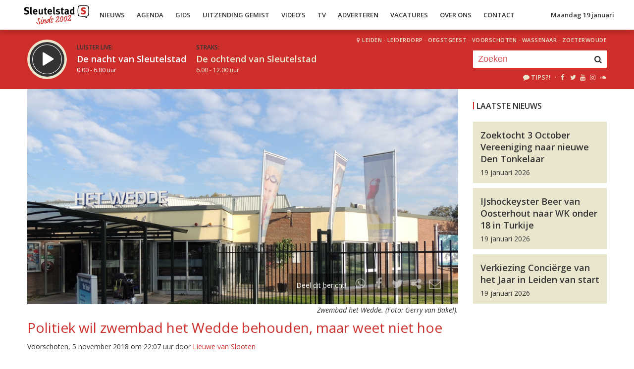

--- FILE ---
content_type: application/javascript; charset=UTF-8
request_url: https://sleutelstadmedia.disqus.com/count-data.js?2=https%3A%2F%2Fsleutelstad.nl%2F2018%2F01%2F29%2Fstartnotitie-taskforce-zwembad-wedde-vastgesteld%2F&2=https%3A%2F%2Fsleutelstad.nl%2F2019%2F01%2F28%2Fgemeente-gaat-samen-met-bewoners-op-zoek-naar-oplossing-voor-het-wedde%2F&2=https%3A%2F%2Fsleutelstad.nl%2F2019%2F06%2F04%2Ftaskforce-zwemmen-in-voorschoten-stuurt-deurwaarder-naar-de-gemeente%2F&2=https%3A%2F%2Fsleutelstad.nl%2F2019%2F07%2F12%2Fvoorschotense-gemeenteraad-stemt-in-zwembad-het-wedde-blijft-definitief-open%2F
body_size: 705
content:
var DISQUSWIDGETS;

if (typeof DISQUSWIDGETS != 'undefined') {
    DISQUSWIDGETS.displayCount({"text":{"and":"en","comments":{"zero":"0","multiple":"{num}","one":"1"}},"counts":[{"id":"https:\/\/sleutelstad.nl\/2018\/01\/29\/startnotitie-taskforce-zwembad-wedde-vastgesteld\/","comments":0},{"id":"https:\/\/sleutelstad.nl\/2019\/01\/28\/gemeente-gaat-samen-met-bewoners-op-zoek-naar-oplossing-voor-het-wedde\/","comments":0},{"id":"https:\/\/sleutelstad.nl\/2019\/07\/12\/voorschotense-gemeenteraad-stemt-in-zwembad-het-wedde-blijft-definitief-open\/","comments":0},{"id":"https:\/\/sleutelstad.nl\/2019\/06\/04\/taskforce-zwemmen-in-voorschoten-stuurt-deurwaarder-naar-de-gemeente\/","comments":0}]});
}